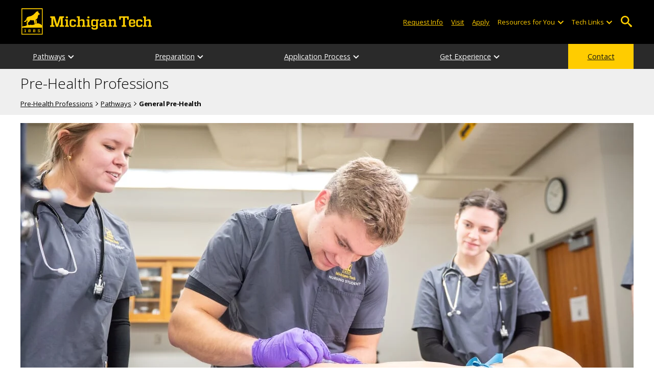

--- FILE ---
content_type: text/html; charset=UTF-8
request_url: https://www.mtu.edu/pre-health/pathways/general-pre-health/index.html
body_size: 14504
content:
<!DOCTYPE HTML><html lang="en">
   <head>
      <meta charset="UTF-8">
      <meta name="viewport" content="width=device-width, initial-scale=1">
      <title>General Pre-Health Professions Program | Pre-Health Professions</title>
      <meta name="Description" content="Undecided about the healthcare field you wish to pursue? Learn how Michigan Tech's General Pre-Health Professions program helps you explore your options.">
      <meta name="Keywords" content="General Pre-Health Professions program, Pre-Health Undecided">
      


<!-- <link type="text/css" rel="stylesheet" href="//www.mtu.edu/mtu_resources/styles/n/normalize.css" /> -->
<!-- <link type="text/css" rel="stylesheet" href="//www.mtu.edu/mtu_resources/styles/n/base.css" /> -->
<link type="text/css" rel="stylesheet" href="//www.mtu.edu/mtu_resources/styles/n/base.css" />

<!-- this is the headcode include -->
<!--<link rel="stylesheet" href="/_resources/css/oustyles.css" />-->

<link href="//www.mtu.edu/mtu_resources/styles/n/print.css" type="text/css" rel="stylesheet" media="print" />
<script>/**
 * +------------------------------------------------------------------------+
 * | Global Settings                                                        |
 * +------------------------------------------------------------------------+
 */
(function() {
	// TODO: Fix if the user has switched their system preferences. 
	// Only set cookie in settings page.	
	function setFontSize(value) {
		if (value) {
			document.documentElement.classList.remove(window.mtuFontSize);
			document.documentElement.classList.add(value);
			window.mtuFontSize = value;
		}
	}

	function setReducedMotion(value) {
		if (value) {
			document.documentElement.classList.add("reduce-animations");
		} else {
			document.documentElement.classList.remove("reduce-animations");
		}
	}

	function setTheme(value) {
		if (value) {
			document.documentElement.classList.remove(window.mtuTheme);
			document.documentElement.classList.add(value);
			window.mtuTheme = value;
		}
	}
	
	const animQuery = window.matchMedia("(prefers-reduced-motion: reduce)");
	const darkQuery = window.matchMedia("(prefers-color-scheme: dark)");

	let mtuAnimations;
	let mtuFontSize;
	let mtuTheme;

	try {
		mtuAnimations = localStorage.getItem("mtuAnimations");
		mtuFontSize = localStorage.getItem("mtuFontSize");
		mtuTheme = localStorage.getItem("mtuTheme");
	} catch (error) {
		console.error(error);
		return;
	}

	setFontSize(mtuFontSize);
	setReducedMotion(mtuAnimations === "reduced" || animQuery.matches);

	if (mtuTheme === "system") {
		mtuTheme = darkQuery.matches ? "dark" : "light";
	}

	if (mtuTheme === "dark") {
		const link = document.createElement("link");
		link.href = "/mtu_resources/assets/css/app-dark.css";
		link.rel = "stylesheet";
		link.type = "text/css";

		document.head.append(link);
	}

	setTheme(mtuTheme);
})();

/**
 * +------------------------------------------------------------------------+
 * | Global Header and Navigation                                           |
 * +------------------------------------------------------------------------+
 */
(function() {
	function adjustNav() {
		let navBar = document.querySelector('.nav-bar');
		if (navBar) {
			let navCount = navBar.querySelectorAll('.menu_item').length;
			let height = navBar.clientHeight;	

			if (height > 50) {
			  navBar.style.setProperty('--navCount', navCount);
			  navBar.classList.add('nav-tall');
			} else {
			  navBar.style.removeProperty('--navCount');
			  navBar.classList.remove('nav-tall');
			}	
		}
	}
	
	// Adjust header height right away.
	adjustNav();
	
	// Re-adjust header height as content loads.
	window.addEventListener("DOMContentLoaded", adjustNav);
	window.addEventListener("load", adjustNav);
	
	// Setting up some space for items after the nav to be seen.
	function onResize() {
		let header = document.querySelector(".nav, .mtu-nav");
		let headerHeight;
		
		if (header) {
			headerHeight = header.clientHeight + "px";
			document.documentElement.style.setProperty("--mtu-header-height", headerHeight);
		}
	}
	
	// Create --mtu-header-height now.
	onResize();
	
	// Update --mtu-header-height on load.
	window.addEventListener("DOMContentLoaded", onResize);
	window.addEventListener("load", onResize);
	
	// Update --mtu-header-height on resize.
	let frameId;
	window.addEventListener("resize", function() {
		// Debounce the resize event.
		if (frameId) {
			window.cancelAnimationFrame(frameId);
		}
		
		frameId = window.requestAnimationFrame(onResize);
	});
})();

/**
 * Defers execution of the given function until after jQuery is loaded.
 */
function defer(fn) {
	if (window.jsSet) {
		fn();
		return;
	}
	
	setTimeout(function() {
		defer(fn);
	}, 100);
}
</script><meta property="mtu:ou_content_type" content="generic">
      <meta property="mtu:ou_content_id" content="46ec9255-9b9a-4fba-855d-6efca7f62250">
      <meta property="og:title" content="General Pre-Health Professions Program | Pre-Health Professions">
      <meta property="og:description" content="Undecided about the healthcare field you wish to pursue? Learn how Michigan Tech's General Pre-Health Professions program helps you explore your options.">
      <meta property="og:type" content="website">
      <meta property="og:url" content="https://www.mtu.edu/pre-health/pathways/general-pre-health/">
      <meta property="og:site_name" content="Michigan Technological University">
      <meta property="fb:pages" content="5652694310">
      <meta property="og:image" content="https://www.mtu.edu/pre-health/pathways/general-pre-health/images/nursing-202502170005-banner2400.jpg">
      <meta property="og:image:alt" content="Two students practice vaccinations under the guidance of an instructor">
      <meta property="og:image:height" content="1081">
      <meta property="og:image:width" content="2400">
      <meta name="twitter:card" content="summary_large_image">
      <meta name="twitter:site" content="@michigantech">
      <meta name="twitter:creator" content="@michigantech">
      <meta name="twitter:title" content="General Pre-Health Professions Program | Pre-Health Professions">
      <meta name="twitter:url" content="https://www.mtu.edu/pre-health/pathways/general-pre-health/">
      <meta name="twitter:description" content="Undecided about the healthcare field you wish to pursue? Learn how Michigan Tech's General Pre-Health Professions program helps you explore your options.">
      <meta name="twitter:image" content="https://www.mtu.edu/pre-health/pathways/general-pre-health/images/nursing-202502170005-banner2400.jpg">
      <meta name="twitter:image:alt" content="Two students practice vaccinations under the guidance of an instructor">
      <meta itemprop="thumbnailUrl" name="thumbnail" content="https://www.mtu.edu/pre-health/pathways/general-pre-health/images/nursing-202502170005-banner2400.jpg">
      <link rel="preload" as="image" imagesrcset="https://www.mtu.edu/pre-health/pathways/general-pre-health/images/nursing-202502170005-banner450.jpg 450w, https://www.mtu.edu/pre-health/pathways/general-pre-health/images/nursing-202502170005-banner800.jpg 800w, https://www.mtu.edu/pre-health/pathways/general-pre-health/images/nursing-202502170005-banner1200.jpg 1200w, https://www.mtu.edu/pre-health/pathways/general-pre-health/images/nursing-202502170005-banner1600.jpg 1600w, https://www.mtu.edu/pre-health/pathways/general-pre-health/images/nursing-202502170005-banner2400.jpg 2400w, " imagesizes="(max-width: 1199px) 100vw, 1200px">
      <link rel="canonical" href="https://www.mtu.edu/pre-health/pathways/general-pre-health/"><script>var majorCode = 'c003cf0b-1477-41bd-a271-bed55289a1d5';</script><script>var majorCode = 'c003cf0b-1477-41bd-a271-bed55289a1d5';</script><script type="text/javascript" src="/_resources/js/ug-hidden-inline-rfi.js"></script><script>
window.dataLayer = window.dataLayer || [];
if(window.devicePixelRatio > 1.5) {
	dataLayer.push({'retina':'true'});
} else {
	dataLayer.push({'retina':'false'});
}
let theme = localStorage.getItem('mtuTheme') || 'light';
let animations = localStorage.getItem('mtuAnimations') || 'no-preference';
let fontSize = localStorage.getItem('mtuFontSize') || 'font-normal';

dataLayer.push({'themes':theme,'animations':animations,'font_size':fontSize});
dataLayer.push({'internalExternal' : 'external'});
</script>

<!-- Google Tag Manager -->
<script>(function(w,d,s,l,i){w[l]=w[l]||[];w[l].push({'gtm.start':
new Date().getTime(),event:'gtm.js'});var f=d.getElementsByTagName(s)[0],
j=d.createElement(s),dl=l!='dataLayer'?'&l='+l:'';j.async=true;j.src=
'https://gtm-tagging-1.mtu.edu/gtm.js?id='+i+dl;f.parentNode.insertBefore(j,f);
})(window,document,'script','dataLayer','GTM-K6W7S4L9');</script>
<!-- End Google Tag Manager -->


<link rel="preconnect" href="https://fonts.googleapis.com">
<link rel="preconnect" href="https://fonts.gstatic.com" crossorigin />
<link href="https://fonts.googleapis.com/css2?family=Open+Sans:ital,wght@0,300;0,400;0,600;0,700;1,400;1,600;1,700&display=swap" rel="preload" as="style">
<link href="https://fonts.googleapis.com/css2?family=Open+Sans:ital,wght@0,300;0,400;0,600;0,700;1,400;1,600;1,700&display=swap" rel="stylesheet" /></head>
   <body>
      <div aria-atomic="true" aria-live="polite" class="sr-only" id="sr-announcements" role="status"></div>
      <div class="stick"><svg xmlns="http://www.w3.org/2000/svg" viewBox="0 0 0 0" width="0" height="0" focusable="false" role="none" style="visibility: hidden; position: absolute; left: -9999px; overflow: hidden;" ><defs><filter id="wp-duotone-dark-grayscale"><feColorMatrix color-interpolation-filters="sRGB" type="matrix" values=" .299 .587 .114 0 0 .299 .587 .114 0 0 .299 .587 .114 0 0 .299 .587 .114 0 0 " /><feComponentTransfer color-interpolation-filters="sRGB" ><feFuncR type="table" tableValues="0 0.49803921568627" /><feFuncG type="table" tableValues="0 0.49803921568627" /><feFuncB type="table" tableValues="0 0.49803921568627" /><feFuncA type="table" tableValues="1 1" /></feComponentTransfer><feComposite in2="SourceGraphic" operator="in" /></filter></defs></svg><svg xmlns="http://www.w3.org/2000/svg" viewBox="0 0 0 0" width="0" height="0" focusable="false" role="none" style="visibility: hidden; position: absolute; left: -9999px; overflow: hidden;" ><defs><filter id="wp-duotone-grayscale"><feColorMatrix color-interpolation-filters="sRGB" type="matrix" values=" .299 .587 .114 0 0 .299 .587 .114 0 0 .299 .587 .114 0 0 .299 .587 .114 0 0 " /><feComponentTransfer color-interpolation-filters="sRGB" ><feFuncR type="table" tableValues="0 1" /><feFuncG type="table" tableValues="0 1" /><feFuncB type="table" tableValues="0 1" /><feFuncA type="table" tableValues="1 1" /></feComponentTransfer><feComposite in2="SourceGraphic" operator="in" /></filter></defs></svg><svg xmlns="http://www.w3.org/2000/svg" viewBox="0 0 0 0" width="0" height="0" focusable="false" role="none" style="visibility: hidden; position: absolute; left: -9999px; overflow: hidden;" ><defs><filter id="wp-duotone-purple-yellow"><feColorMatrix color-interpolation-filters="sRGB" type="matrix" values=" .299 .587 .114 0 0 .299 .587 .114 0 0 .299 .587 .114 0 0 .299 .587 .114 0 0 " /><feComponentTransfer color-interpolation-filters="sRGB" ><feFuncR type="table" tableValues="0.54901960784314 0.98823529411765" /><feFuncG type="table" tableValues="0 1" /><feFuncB type="table" tableValues="0.71764705882353 0.25490196078431" /><feFuncA type="table" tableValues="1 1" /></feComponentTransfer><feComposite in2="SourceGraphic" operator="in" /></filter></defs></svg><svg xmlns="http://www.w3.org/2000/svg" viewBox="0 0 0 0" width="0" height="0" focusable="false" role="none" style="visibility: hidden; position: absolute; left: -9999px; overflow: hidden;" ><defs><filter id="wp-duotone-blue-red"><feColorMatrix color-interpolation-filters="sRGB" type="matrix" values=" .299 .587 .114 0 0 .299 .587 .114 0 0 .299 .587 .114 0 0 .299 .587 .114 0 0 " /><feComponentTransfer color-interpolation-filters="sRGB" ><feFuncR type="table" tableValues="0 1" /><feFuncG type="table" tableValues="0 0.27843137254902" /><feFuncB type="table" tableValues="0.5921568627451 0.27843137254902" /><feFuncA type="table" tableValues="1 1" /></feComponentTransfer><feComposite in2="SourceGraphic" operator="in" /></filter></defs></svg><svg xmlns="http://www.w3.org/2000/svg" viewBox="0 0 0 0" width="0" height="0" focusable="false" role="none" style="visibility: hidden; position: absolute; left: -9999px; overflow: hidden;" ><defs><filter id="wp-duotone-midnight"><feColorMatrix color-interpolation-filters="sRGB" type="matrix" values=" .299 .587 .114 0 0 .299 .587 .114 0 0 .299 .587 .114 0 0 .299 .587 .114 0 0 " /><feComponentTransfer color-interpolation-filters="sRGB" ><feFuncR type="table" tableValues="0 0" /><feFuncG type="table" tableValues="0 0.64705882352941" /><feFuncB type="table" tableValues="0 1" /><feFuncA type="table" tableValues="1 1" /></feComponentTransfer><feComposite in2="SourceGraphic" operator="in" /></filter></defs></svg><svg xmlns="http://www.w3.org/2000/svg" viewBox="0 0 0 0" width="0" height="0" focusable="false" role="none" style="visibility: hidden; position: absolute; left: -9999px; overflow: hidden;" ><defs><filter id="wp-duotone-magenta-yellow"><feColorMatrix color-interpolation-filters="sRGB" type="matrix" values=" .299 .587 .114 0 0 .299 .587 .114 0 0 .299 .587 .114 0 0 .299 .587 .114 0 0 " /><feComponentTransfer color-interpolation-filters="sRGB" ><feFuncR type="table" tableValues="0.78039215686275 1" /><feFuncG type="table" tableValues="0 0.94901960784314" /><feFuncB type="table" tableValues="0.35294117647059 0.47058823529412" /><feFuncA type="table" tableValues="1 1" /></feComponentTransfer><feComposite in2="SourceGraphic" operator="in" /></filter></defs></svg><svg xmlns="http://www.w3.org/2000/svg" viewBox="0 0 0 0" width="0" height="0" focusable="false" role="none" style="visibility: hidden; position: absolute; left: -9999px; overflow: hidden;" ><defs><filter id="wp-duotone-purple-green"><feColorMatrix color-interpolation-filters="sRGB" type="matrix" values=" .299 .587 .114 0 0 .299 .587 .114 0 0 .299 .587 .114 0 0 .299 .587 .114 0 0 " /><feComponentTransfer color-interpolation-filters="sRGB" ><feFuncR type="table" tableValues="0.65098039215686 0.40392156862745" /><feFuncG type="table" tableValues="0 1" /><feFuncB type="table" tableValues="0.44705882352941 0.4" /><feFuncA type="table" tableValues="1 1" /></feComponentTransfer><feComposite in2="SourceGraphic" operator="in" /></filter></defs></svg><svg xmlns="http://www.w3.org/2000/svg" viewBox="0 0 0 0" width="0" height="0" focusable="false" role="none" style="visibility: hidden; position: absolute; left: -9999px; overflow: hidden;" ><defs><filter id="wp-duotone-blue-orange"><feColorMatrix color-interpolation-filters="sRGB" type="matrix" values=" .299 .587 .114 0 0 .299 .587 .114 0 0 .299 .587 .114 0 0 .299 .587 .114 0 0 " /><feComponentTransfer color-interpolation-filters="sRGB" ><feFuncR type="table" tableValues="0.098039215686275 1" /><feFuncG type="table" tableValues="0 0.66274509803922" /><feFuncB type="table" tableValues="0.84705882352941 0.41960784313725" /><feFuncA type="table" tableValues="1 1" /></feComponentTransfer><feComposite in2="SourceGraphic" operator="in" /></filter></defs></svg>

<section aria-label="skip links">
    <div class="skip-links" id="skip">
        <a href="#main">Skip to page content</a>
        <a href="#mtu-footer">Skip to footer navigation</a>
    </div>
</section>

<header class="mtu-nav">
    <div class="pre-nav-wrapper background-black">
        <div class="pre-nav">
            <button class="mobile-menu-button hide-for-desktop"
                    data-inactive>
                <span class="mobile-button-text">Menu</span>
            </button>

            <div class="pre-nav-logo">
                <a class="pre-nav-logo-link" href="https://www.mtu.edu">
                    <img alt="Michigan Tech Logo"
                         class="pre-nav-logo-image"
                         src="https://www.mtu.edu/mtu_resources/images/logos/michigan-tech-logo-full-yellow.svg"
                         width="255"
                         height="45" />
                </a>
            </div>

            <div class="audience-search display-audience show-for-desktop">
                <div class="audience-wrapper show-for-desktop">
                    <ul aria-label="Audiences"
                        class="audience-nav">
                        <li class="menu_item">
                                <a class="menu_link"
									aria-label="Request Information from Michigan Tech"
                                   href="/request/index.html">
                                    Request Info
                                </a>
                            </li><li class="menu_item">
                                <a class="menu_link"
									aria-label="Visit Michigan Tech"
                                   href="/visit/index.html">
                                    Visit
                                </a>
                            </li><li class="menu_item">
                                <a class="menu_link"
									aria-label="Apply to Michigan Tech"
                                   href="/apply/index.html">
                                    Apply
                                </a>
                            </li> 
                        
                        <li class="menu_item resources-links tech-links">
                                        <div class="menu_link">
                                            Resources for You
                                        </div>
                                        
                                        <button aria-label="Open sub-menu"
                                                class="submenu-button arrow"></button>
                                        
                                        <ul class="tech-links-menu menu_submenu">
                                        
                                            <li class="submenu_item">
                                                    <a
                                                       href="/future/index.html">
                                                        Prospective Students
                                                    </a>
                                                </li><li class="submenu_item">
                                                    <a
                                                       href="/admissions/enroll/index.html">
                                                        Admitted Students
                                                    </a>
                                                </li><li class="submenu_item">
                                                    <a
                                                       href="/current/index.html">
                                                        Current Students
                                                    </a>
                                                </li><li class="submenu_item">
                                                    <a
                                                       href="/faculty-staff/index.html">
                                                        Faculty and Staff
                                                    </a>
                                                </li><li class="submenu_item">
                                                    <a
                                                       href="/alumni/index.html">
                                                        Alumni and Friends
                                                    </a>
                                                </li><li class="submenu_item">
                                                    <a
                                                       href="/admissions/connect/parents/index.html">
                                                        Parents and Family
                                                    </a>
                                                </li><li class="submenu_item">
                                                    <a
                                                       href="/industry/index.html">
                                                        Industry/Partners
                                                    </a>
                                                </li> 
                                            
                                        </ul>
                                    </li>
                        
                        <li class="menu_item tech-links">
                            <div class="menu_link">
                                Tech Links
                            </div>

                            <button aria-label="Open sub-menu"
                                    class="submenu-button arrow"></button>

                            <ul class="tech-links-menu menu_submenu">
    <li class="submenu_item">
        <a class="link-az" href="/a2z/index.html">
            A to Z
        </a>
    </li>

    <li class="submenu_item">
        <a class="link-directory" href="/directory/">
            Campus Directory
        </a>
    </li>

    <li class="submenu_item">
        <a class="link-canvas" href="https://mtu.instructure.com/">
            Canvas
        </a>
    </li>

    <li class="submenu_item">
        <a class="link-concur" href="https://sso.mtu.edu/cas/idp/profile/SAML2/Unsolicited/SSO?providerId=https%3A%2F%2Fwww.concursolutions.com">
            Concur
        </a>
    </li>

    <li class="submenu_item">
        <a class="link-email" href="https://mail.google.com/a/mtu.edu/">
            Email
        </a>
    </li>
    
    <li class="submenu_item">
        <a class="link-mymt" href="https://www.mtu.edu/experience/">
            Experience
        </a>
    </li>

    <li class="submenu_item">
        <a class="link-sds" href="https://www.mtu.edu/sds/">
            Safety Data Sheets
        </a>
    </li>
    
    <li class="submenu_item">
        <a class="link-settings" href="/site-settings/index.html">
            Website Settings
        </a>
    </li>
</ul>
                        </li>
                    </ul>
                </div>

                <!-- Google Tag Manager (noscript) -->
<noscript aria-hidden="true"><iframe src="https://gtm-tagging-1.mtu.edu/ns.html?id=GTM-K6W7S4L9"
height="0" width="0" style="display:none;visibility:hidden"></iframe></noscript>
<!-- End Google Tag Manager (noscript) -->
	<div class="desktop-search-bar search-bar show-for-desktop">
		<form action="https://www.mtu.edu/search/" class="search-fields invisible">
				<label for="desktop-search">
					Search
				</label>
	
			<input class="search-text"
				id="desktop-search"
				name="q"
				type="search" />
	
			<button class="search-clear">
				Clear Search Input
			</button>
	
			<label for="search-options" hidden>
				Search Category
			</label>
	
			<select class="search-options" id="search-options">
				<option value="mtu">
					Michigan Tech
				</option>
				 
				<option data-action="https://www.mtu.edu/pre-health/" data-name="s" value="site">
					This Site
				</option>
								<option data-action="https://www.mtu.edu/majors/" value="programs">
					Programs
				</option>
			</select>
	
			<button class="search-button" type="submit">
				Go
			</button>
		</form>
	
		<button aria-expanded="false" class="search-toggle-button">
			Open Search
		</button>
	</div>
	            </div>
        </div>
    </div>

   <nav class="nav-bar show-for-desktop">
      <ul class="menu" aria-label="Main Navigation">
      <li class="menu_item menu_has-submenu"><a href="/pre-health/pathways/" class="menu_link">Pathways</a><button class="submenu-button arrow" aria-expanded="false" aria-label="Pathways sub-menu"></button>
<ul class="menu_submenu"><li class="submenu_item"><a class="submenu_link" href="/pre-health/pathways/minor/"><span>Pre-Health Minor</span></a>
</li><li class="submenu_item  active-in"><a class="submenu_link" href="/pre-health/pathways/general-pre-health/"><span>General Pre-Health</span></a>
</li><li class="submenu_item"><a class="submenu_link" href="/pre-health/pathways/professional-partnerships/"><span>Professional Partnerships</span></a>
</li></ul>
</li><li class="menu_item menu_has-submenu"><a href="/pre-health/preparation/" class="menu_link">Preparation</a><button class="submenu-button arrow" aria-expanded="false" aria-label="Preparation sub-menu"></button>
<ul class="menu_submenu"><li class="submenu_item"><a class="submenu_link" href="/pre-health/preparation/pre-cardiovascular-perfusion/"><span>Pre-Cardiovascular Perfusion</span></a>
</li><li class="submenu_item"><a class="submenu_link" href="/pre-health/preparation/pre-chiropractic/"><span>Pre-Chiropractic</span></a>
</li><li class="submenu_item"><a class="submenu_link" href="/pre-health/preparation/pre-dental/"><span>Pre-Dental</span></a>
</li><li class="submenu_item"><a class="submenu_link" href="/pre-health/preparation/pre-medical/"><span>Pre-Medical</span></a>
</li><li class="submenu_item"><a class="submenu_link" href="/pre-health/preparation/pre-occupational-therapy/"><span>Pre-Occupational Therapy</span></a>
</li><li class="submenu_item"><a class="submenu_link" href="/pre-health/preparation/pre-optometry/"><span>Pre-Optometry</span></a>
</li><li class="submenu_item"><a class="submenu_link" href="/pre-health/preparation/pre-pharmacy/"><span>Pre-Pharmacy</span></a>
</li><li class="submenu_item"><a class="submenu_link" href="/pre-health/preparation/pre-physical-therapy/"><span>Pre-Physical Therapy</span></a>
</li><li class="submenu_item"><a class="submenu_link" href="/pre-health/preparation/pre-physician-assistant/"><span>Pre-Physician Assistant</span></a>
</li><li class="submenu_item"><a class="submenu_link" href="/pre-health/preparation/pre-podiatry/"><span>Pre-Podiatry</span></a>
</li><li class="submenu_item"><a class="submenu_link" href="/pre-health/preparation/pre-prosthetics-orthotics/"><span>Pre-Prosthetics and Orthotics</span></a>
</li><li class="submenu_item"><a class="submenu_link" href="/pre-health/preparation/pre-veterinary/"><span>Pre-Veterinary Medicine</span></a>
</li><li class="submenu_item"><a class="submenu_link" href="/pre-health/preparation/pre-medical/tips/"><span>10 Tips on Getting Into Med School</span></a>
</li></ul>
</li><li class="menu_item menu_has-submenu"><a href="/pre-health/process/" class="menu_link" aria-label="Application Process Information">Application Process</a><button class="submenu-button arrow" aria-expanded="false" aria-label="Application Process sub-menu"></button>
<ul class="menu_submenu"><li class="submenu_item"><a class="submenu_link" href="/pre-health/process/test-prep/"><span>Kaplan Test Preparation</span></a>
</li></ul>
</li><li class="menu_item menu_has-submenu"><a href="/pre-health/experience/" class="menu_link">Get Experience</a><button class="submenu-button arrow" aria-expanded="false" aria-label="Get Experience sub-menu"></button>
<ul class="menu_submenu"><li class="submenu_item"><a class="submenu_link" href="/pre-health/experience/ems/"><span>EMS</span></a>
</li><li class="submenu_item"><a class="submenu_link" href="/honors/"><span>Pavlis Honors College</span></a>
</li><li class="submenu_item"><a class="submenu_link" href="/pre-health/experience/shadowing/"><span>Shadowing</span></a>
</li><li class="submenu_item"><a class="submenu_link" href="/pre-health/experience/student-organizations/"><span>Student Organizations</span></a>
</li><li class="submenu_item"><a class="submenu_link" href="/pre-health/experience/volunteering/"><span>Volunteering</span></a>
</li></ul>
</li><li class="menu_item menu_item-yellow"><a href="/pre-health/taylor/" class="menu_link">Contact</a>
</li>      </ul>
   </nav>

    <nav class="offscreen-nav invisible">
      <div class="mobile-search-bar search-bar">
	<form action="https://www.mtu.edu/search/">
		<label for="mobile-search"
			   hidden>
			Search
		</label>

		<input class="search-text"
			   id="mobile-search"
			   name="q"
			   placeholder="Search"
			   type="search" />

		<button class="search-clear">
			Clear Search Input
		</button>

		<label for="mobile-search-options"
			   hidden>
			Search Category
		</label>

		<select class="search-options"
				id="mobile-search-options">
			<option value="mtu">
				Michigan Tech
			</option>

			 
			<option data-action="https://www.mtu.edu/pre-health/" data-name="s" value="site">
				This Site
			</option>
			
			<option data-action="https://www.mtu.edu/majors"
					value="programs">
				Programs
			</option>
		</select>

		<button class="search-button"
				type="submit">
			Search
		</button>
	</form>
</div>
        

        <ul class="menu"
            aria-label="Main Navigation">

           
            <li class="menu_item menu_has-submenu"><a href="/pre-health/pathways/" class="menu_link">Pathways</a><button class="submenu-button arrow" aria-expanded="false" aria-label="Pathways sub-menu"></button>
<ul class="menu_submenu"><li class="submenu_item"><a class="submenu_link" href="/pre-health/pathways/minor/"><span>Pre-Health Minor</span></a>
</li><li class="submenu_item  active-in"><a class="submenu_link" href="/pre-health/pathways/general-pre-health/"><span>General Pre-Health</span></a>
</li><li class="submenu_item"><a class="submenu_link" href="/pre-health/pathways/professional-partnerships/"><span>Professional Partnerships</span></a>
</li></ul>
</li><li class="menu_item menu_has-submenu"><a href="/pre-health/preparation/" class="menu_link">Preparation</a><button class="submenu-button arrow" aria-expanded="false" aria-label="Preparation sub-menu"></button>
<ul class="menu_submenu"><li class="submenu_item"><a class="submenu_link" href="/pre-health/preparation/pre-cardiovascular-perfusion/"><span>Pre-Cardiovascular Perfusion</span></a>
</li><li class="submenu_item"><a class="submenu_link" href="/pre-health/preparation/pre-chiropractic/"><span>Pre-Chiropractic</span></a>
</li><li class="submenu_item"><a class="submenu_link" href="/pre-health/preparation/pre-dental/"><span>Pre-Dental</span></a>
</li><li class="submenu_item"><a class="submenu_link" href="/pre-health/preparation/pre-medical/"><span>Pre-Medical</span></a>
</li><li class="submenu_item"><a class="submenu_link" href="/pre-health/preparation/pre-occupational-therapy/"><span>Pre-Occupational Therapy</span></a>
</li><li class="submenu_item"><a class="submenu_link" href="/pre-health/preparation/pre-optometry/"><span>Pre-Optometry</span></a>
</li><li class="submenu_item"><a class="submenu_link" href="/pre-health/preparation/pre-pharmacy/"><span>Pre-Pharmacy</span></a>
</li><li class="submenu_item"><a class="submenu_link" href="/pre-health/preparation/pre-physical-therapy/"><span>Pre-Physical Therapy</span></a>
</li><li class="submenu_item"><a class="submenu_link" href="/pre-health/preparation/pre-physician-assistant/"><span>Pre-Physician Assistant</span></a>
</li><li class="submenu_item"><a class="submenu_link" href="/pre-health/preparation/pre-podiatry/"><span>Pre-Podiatry</span></a>
</li><li class="submenu_item"><a class="submenu_link" href="/pre-health/preparation/pre-prosthetics-orthotics/"><span>Pre-Prosthetics and Orthotics</span></a>
</li><li class="submenu_item"><a class="submenu_link" href="/pre-health/preparation/pre-veterinary/"><span>Pre-Veterinary Medicine</span></a>
</li><li class="submenu_item"><a class="submenu_link" href="/pre-health/preparation/pre-medical/tips/"><span>10 Tips on Getting Into Med School</span></a>
</li></ul>
</li><li class="menu_item menu_has-submenu"><a href="/pre-health/process/" class="menu_link" aria-label="Application Process Information">Application Process</a><button class="submenu-button arrow" aria-expanded="false" aria-label="Application Process sub-menu"></button>
<ul class="menu_submenu"><li class="submenu_item"><a class="submenu_link" href="/pre-health/process/test-prep/"><span>Kaplan Test Preparation</span></a>
</li></ul>
</li><li class="menu_item menu_has-submenu"><a href="/pre-health/experience/" class="menu_link">Get Experience</a><button class="submenu-button arrow" aria-expanded="false" aria-label="Get Experience sub-menu"></button>
<ul class="menu_submenu"><li class="submenu_item"><a class="submenu_link" href="/pre-health/experience/ems/"><span>EMS</span></a>
</li><li class="submenu_item"><a class="submenu_link" href="/honors/"><span>Pavlis Honors College</span></a>
</li><li class="submenu_item"><a class="submenu_link" href="/pre-health/experience/shadowing/"><span>Shadowing</span></a>
</li><li class="submenu_item"><a class="submenu_link" href="/pre-health/experience/student-organizations/"><span>Student Organizations</span></a>
</li><li class="submenu_item"><a class="submenu_link" href="/pre-health/experience/volunteering/"><span>Volunteering</span></a>
</li></ul>
</li><li class="menu_item menu_item-yellow"><a href="/pre-health/taylor/" class="menu_link">Contact</a>
</li>    
            <li class="menu_item menu_has-submenu menu_item-black">
                <div class="menu_link">
				Connect with Us                </div>

                <button aria-label="Open sub-menu"
                        class="submenu-button arrow"></button>

                <ul class="tech-links-menu menu_submenu">
                    <li class="submenu_item">
                            <a class="submenu_link"
							   aria-label="Request Information from Michigan Tech"
                               href="/request/index.html">
                                Request Info
                            </a>
                        </li><li class="submenu_item">
                            <a class="submenu_link"
							   aria-label="Visit Michigan Tech"
                               href="/visit/index.html">
                                Visit
                            </a>
                        </li><li class="submenu_item">
                            <a class="submenu_link"
							   aria-label="Apply to Michigan Tech"
                               href="/apply/index.html">
                                Apply
                            </a>
                        </li> 
                </ul>
            </li>
            
            <li class="menu_item menu_has-submenu menu_item-black">
                                        <div class="menu_link">
                                            Resources for You
                                        </div>
                                        
                                        <button aria-label="Open sub-menu"
                                                class="submenu-button arrow"></button>
                                        
                                        <ul class="tech-links-menu menu_submenu">
                                        
                                            <li class="submenu_item">
                                                    <a class="submenu_link"
                                                       href="/future/index.html">
                                                        Prospective Students
                                                    </a>
                                                </li><li class="submenu_item">
                                                    <a class="submenu_link"
                                                       href="/admissions/enroll/index.html">
                                                        Admitted Students
                                                    </a>
                                                </li><li class="submenu_item">
                                                    <a class="submenu_link"
                                                       href="/current/index.html">
                                                        Current Students
                                                    </a>
                                                </li><li class="submenu_item">
                                                    <a class="submenu_link"
                                                       href="/faculty-staff/index.html">
                                                        Faculty and Staff
                                                    </a>
                                                </li><li class="submenu_item">
                                                    <a class="submenu_link"
                                                       href="/alumni/index.html">
                                                        Alumni and Friends
                                                    </a>
                                                </li><li class="submenu_item">
                                                    <a class="submenu_link"
                                                       href="/admissions/connect/parents/index.html">
                                                        Parents and Family
                                                    </a>
                                                </li><li class="submenu_item">
                                                    <a class="submenu_link"
                                                       href="/industry/index.html">
                                                        Industry/Partners
                                                    </a>
                                                </li> 
                                            
                                        </ul>
                                    </li>

            <li class="menu_item menu_has-submenu menu_item-black">
                <div class="menu_link">
                    Tech Links
                </div>

                <button aria-label="Open sub-menu"
                        class="submenu-button arrow"></button>

                <ul class="tech-links-menu menu_submenu">
    <li class="submenu_item">
        <a class="link-az" href="/a2z/index.html">
            A to Z
        </a>
    </li>
    
    <li class="submenu_item">
        <a class="link-directory" href="/directory/">
            Campus Directory
        </a>
    </li>

    <li class="submenu_item">
        <a class="link-canvas" href="https://mtu.instructure.com/">
            Canvas
        </a>
    </li>
    
    <li class="submenu_item">
        <a class="link-concur" href="https://sso.mtu.edu/cas/idp/profile/SAML2/Unsolicited/SSO?providerId=https%3A%2F%2Fwww.concursolutions.com">
            Concur
        </a>
    </li>

    <li class="submenu_item">
        <a class="link-email" href="https://mail.google.com/a/mtu.edu/">
            Email
        </a>
    </li>
    
    <li class="submenu_item">
        <a class="link-mymt" href="https://www.mtu.edu/experience/">
            Experience
        </a>
    </li>

    <li class="submenu_item">
        <a class="link-sds" href="https://www.mtu.edu/sds/">
            Safety Data Sheets
        </a>
    </li>
    
    <li class="submenu_item">
        <a class="link-settings" href="/site-settings/index.html">
            Website Settings
        </a>
    </li>
</ul>
            </li>
        </ul>
    </nav>
</header>         <section class="background-light-gray" aria-label="Site Title">
            <div class="site-title-wrapper">
               <div class="site-title">
                  <div class="title"><span><a href="/pre-health/">Pre-Health Professions</a></span></div>
                  <div id="breadcrumbs" role="navigation" aria-label="breadcrumbs" class="breadcrumbs">
                     <ul>
                        <li><a href="/pre-health/">Pre-Health Professions</a></li>
                        <li><a href="/pre-health/pathways/">Pathways</a></li>
                        <li class="active" aria-current="page">General Pre-Health</li>
                     </ul>
                  </div>
               </div>
               </div>
         </section>
         <div id="main" role="main" class="main">
            <section id="body_section" class="body-section" aria-label="main content">
               <div class="full-width">
                  <div class="clearer"></div>
                  <div id="banner_image">
                     <div class="multi-media_wrapper multi-media_wrapper-image-only multi-media_wrapper-feature"><img src="/pre-health/pathways/general-pre-health/images/nursing-202502170005-banner2400.jpg" alt="Two students practice vaccinations under the guidance of an instructor" height="1081" width="2400" srcset="https://www.mtu.edu/pre-health/pathways/general-pre-health/images/nursing-202502170005-banner450.jpg 450w, https://www.mtu.edu/pre-health/pathways/general-pre-health/images/nursing-202502170005-banner800.jpg 800w, https://www.mtu.edu/pre-health/pathways/general-pre-health/images/nursing-202502170005-banner1200.jpg 1200w, https://www.mtu.edu/pre-health/pathways/general-pre-health/images/nursing-202502170005-banner1600.jpg 1600w, https://www.mtu.edu/pre-health/pathways/general-pre-health/images/nursing-202502170005-banner2400.jpg 2400w, " sizes="(max-width: 1199px) 100vw, 1200px" class="multi-media_img"></div>
                  </div>
                  <h1 class="pagetitle">General Pre-Health Professions Program</h1>
                  <div id="content" class="content rsidebar">
                     <article id="content_body" aria-label="content" class="main-content">
                        <h2>Ready to Enter the Professional Healthcare Field But Unsure of What Major to Pursue?</h2>
                        
                        <p>The General Pre-Health Professions program is for you. Get the advantage of time to
                           explore the many options available at Michigan Tech without delaying graduation or
                           losing money pursuing a major that isn't right for you. Get the 1:1 guidance you need
                           with your pre-health advisor. Be better prepared to make a more informed choice on
                           your major.</p>
                        
                        <style>
.ad-rfi .grid-x.section-padding.section-border {
    min-height: 400px;
    padding: 0;
}
.ad-rfi .action.form_action {
    margin-top: 2.5rem;
}
</style>
                        
                        <div id="ad-rfi" class="hidden ad-rfi margin-top-2x margin-bottom-3x">
                           
                           <div class="grid-x section-padding   section-border">
                              <div class="column">
                                 <div class="column-inner">
                                    
                                    <h2 id="request-information">Request Information</h2>
                                    
                                    <div id="slate-rfi-form" class="slate">
                                       
                                       <p class="margin-top-3x">Form loading . . .</p>
                                       </div>
                                    </div>
                              </div>
                           </div>
                           
                           </div>
                        
                        <p>Two classes (BL 1590 and SA 1000) help you explore majors at Michigan Tech, understand
                           yourself better, and prepare for health professional programs. Personalized advising
                           helps you find the academic major that best suits your interests, talents and values.&nbsp;</p>
                        
                        <p>Enroll in the General Pre-Health Professions program and invest in your future.</p>
                        
                        <div class="hide-for-desktop">
                           
                           <ul class="list-spread three">
                              <li><a class="button" href="/admissions/connect/request/index.html">Request Info</a></li>
                              <li><a class="button" href="/admissions/visit/plan/index.html">Schedule a Visit</a></li>
                              <li><a class="button" href="/admissions/apply/index.html">Apply Now</a></li>
                           </ul>
                           
                           </div>
                        
                        <h2>Recommended First Year Schedules</h2>
                        
                        <p>The schedule listed below is a recommendation, not a requirement. The schedule can
                           also be individually tailored for students based on their goals and whether they came
                           in with any transfer credits. For example, if a student was considering an engineering
                           major, we would incorporate classes to help them meet this goal. Ultimately, this
                           recommended schedule will help students be on track to meet the common requirements
                           for graduate health programs as well as be on track for the minor in Pre-Health Professions.
                           Students will then declare an academic major and transition to this degree by their
                           second year at the latest. If a student is able to decide on a major earlier on, they
                           could transition to this academic program before the second semester.&nbsp;</p>
                        
                        <h3>Non-Engineering Fall Semester (16 credits)</h3>
                        
                        <div class="sliders"><!-- FROM CACHE resets at Thu, 22 Jan 2026 13:59:14 - /export/cms_publish/htdocs/_resources/cache/class-descriptions/7a0b6372acc567093c65f054b7a993e1.txt --><div class="slider" tabindex="0" role="button" aria-expanded="false" id="BL1590"><div class="bar accordion-title"><div class="h2">BL 1590 - First Year Experience in Health Professions</div></div><div class="slider-content accoridon"><div class="item">
<p class="small">
Introduction to various careers in the health professions. Discusses required course work, entrance exams, and other  requirements for entry to the various fields. Guest  lecturers include representatives of many health areas.
</p>
<ul class="none">
<li><strong>Credits:</strong> 
1.0
<li><strong>Lec-Rec-Lab:</strong>  (1-0-0)
</li>
</li>
<li><strong>Semesters Offered:</strong> 
Fall, Spring</li>
<li><strong>Restrictions: </strong>
Must be enrolled in one of the following Class(es): Freshman, Sophomore
</li>
</ul>
</div></div></div><!-- FROM CACHE resets at Thu, 22 Jan 2026 13:22:00 - /export/cms_publish/htdocs/_resources/cache/class-descriptions/556d0149f2a88ee5f9c95db146bf8e94.txt --><div class="slider" tabindex="0" role="button" aria-expanded="false" id="BL1100"><div class="bar accordion-title"><div class="h2">BL 1100 - General Biology I: Introduction to Organismal Biology, Ecology, and Evolution</div></div><div class="slider-content accoridon"><div class="item">
<p class="small">
A discussion of the principles of ecology and organismal biology, using the theme of physiological ecology and adaptations. This course will emphasize biodiversity, scientific method, experimental design, and written and oral presentation of results.
</p>
<ul class="none">
<li><strong>Credits:</strong> 
3.0
<li><strong>Lec-Rec-Lab:</strong>  (3-0-0)
</li>
</li>
<li><strong>Semesters Offered:</strong> 
Fall, Summer</li>
</ul>
</div></div></div><!-- FROM CACHE resets at Thu, 22 Jan 2026 15:01:15 - /export/cms_publish/htdocs/_resources/cache/class-descriptions/4880291ea86d23c55a245283ba9432a5.txt --><div class="slider" tabindex="0" role="button" aria-expanded="false" id="BL1110"><div class="bar accordion-title"><div class="h2">BL 1110 - General Biology I Laboratory: Introduction to Organismal Biology, Ecology, and Evolution</div></div><div class="slider-content accoridon"><div class="item">
<p class="small">
Covers principles of ecology and organismal biology, using the theme of physiological ecology and adaptations. This course will emphasize biodiversity, scientific method, experimental design, and written and oral presentation of results.
</p>
<ul class="none">
<li><strong>Credits:</strong> 
1.0
<li><strong>Lec-Rec-Lab:</strong>  (0-0-3)
</li>
</li>
<li><strong>Semesters Offered:</strong> 
Fall, Summer</li>
<li><strong>Co-Requisite(s):</strong> BL 1100
</li>
</ul>
</div></div></div><!-- FROM CACHE resets at Thu, 22 Jan 2026 13:22:00 - /export/cms_publish/htdocs/_resources/cache/class-descriptions/423fd62e19c0512d7bd3aba3cd9362d2.txt --><div class="slider" tabindex="0" role="button" aria-expanded="false" id="CH1150"><div class="bar accordion-title"><div class="h2">CH 1150 - University Chemistry I</div></div><div class="slider-content accoridon"><div class="item">
<p class="small">
Introduces the foundations of chemistry, including electronic structure of atoms and molecules, intermolecular forces, states of matter, chemical reactions, organic chemistry, chemical equilibria, kinetics, and acid-base chemistry. Includes laboratory component that emphasizes lecture components.
</p>
<ul class="none">
<li><strong>Credits:</strong> 
3.0
<li><strong>Lec-Rec-Lab:</strong>  (3-0-0)
</li>
</li>
<li><strong>Semesters Offered:</strong> 
Fall, Spring, Summer</li>
<li><strong>Co-Requisite(s):</strong> CH 1151
</li>
<li><strong>Pre-Requisite(s):</strong> MA 1031(C) or MA 1032(C) or MA 1120(C) or MA 1160(C) or MA 1161(C) or MA 1135(C) or MA 1121(C) or ALEKS Math Placement >= 61 or CEEB Calculus AB >= 2 or CEEB Calculus BC >= 2 or CEEB Calculus AB Subscore >= 2 or ACT Mathematics >= 22 or SAT MATH SECTION SCORE-M16 >= 540
</li>
</ul>
</div></div></div><!-- FROM CACHE resets at Thu, 22 Jan 2026 13:22:00 - /export/cms_publish/htdocs/_resources/cache/class-descriptions/f2b4a81d0176e94a275385650a3e33e6.txt --><div class="slider" tabindex="0" role="button" aria-expanded="false" id="CH1151"><div class="bar accordion-title"><div class="h2">CH 1151 - University Chemistry Lab I</div></div><div class="slider-content accoridon"><div class="item">
<p class="small">
Laboratory to accompany CH1150.
</p>
<ul class="none">
<li><strong>Credits:</strong> 
1.0
<li><strong>Lec-Rec-Lab:</strong>  (0-0-3)
</li>
</li>
<li><strong>Semesters Offered:</strong> 
Fall, Spring, Summer</li>
<li><strong>Co-Requisite(s):</strong> CH 1150
</li>
<li><strong>Pre-Requisite(s):</strong> MA 1031(C) or MA 1032(C) or MA 1120(C) or MA 1160(C) or MA 1161(C) or MA 1135(C) or MA 1121(C) or ALEKS Math Placement >= 61 or CEEB Calculus AB >= 2 or CEEB Calculus BC >= 2 or CEEB Calculus AB Subscore >= 2 or ACT Mathematics >= 22 or SAT MATH SECTION SCORE-M16 >= 540
</li>
</ul>
</div></div></div><!-- FROM CACHE resets at Thu, 22 Jan 2026 15:02:06 - /export/cms_publish/htdocs/_resources/cache/class-descriptions/809a928b4c152fb9beb87733eefc757f.txt --><div class="slider" tabindex="0" role="button" aria-expanded="false" id="MA1135"><div class="bar accordion-title"><div class="h2">MA 1135 - Calculus for Life Sciences</div></div><div class="slider-content accoridon"><div class="item">
<p class="small">
Topics include limits, continuity of functions, transcendental functions, derivatives, integrals, and applications of the derivative in the fields of economics, biological sciences, and social sciences. Credit applicable only to those curricula specifying this course.
</p>
<ul class="none">
<li><strong>Credits:</strong> 
4.0
<li><strong>Lec-Rec-Lab:</strong>  (0-4-0)
</li>
</li>
<li><strong>Semesters Offered:</strong> 
Fall, Spring, Summer</li>
<li><strong>Restrictions: </strong>
May not be enrolled in one of the following College(s): College of Engineering
</li>
<li><strong>Pre-Requisite(s):</strong> MA 1032 or MA 1031 or MA 1120 or ALEKS Math Placement >= 76 or CEEB Calculus AB >= 2 or CEEB Calculus BC >= 2 or CEEB Calculus AB Subscore >= 2 or ACT Mathematics >= 26 or SAT MATH SECTION SCORE-M16 >= 610
</li>
</ul>
</div></div></div><!-- FROM CACHE resets at Thu, 22 Jan 2026 13:48:10 - /export/cms_publish/htdocs/_resources/cache/class-descriptions/75ba32e25e5b330c8f2975357bfc6223.txt --><div class="slider" tabindex="0" role="button" aria-expanded="false" id="UN1015"><div class="bar accordion-title"><div class="h2">UN 1015 - College Writing, Reading, and Research</div></div><div class="slider-content accoridon"><div class="item">
<p class="small">
Provides direct instruction in composition. Students examine and interpret communication practices and apply what they learn to their own written, aural, and visual compositions. Class projects ask students to communicate in a variety of modes and to attend to audience, purpose, and context.
</p>
<ul class="none">
<li><strong>Credits:</strong> 
3.0
<li><strong>Lec-Rec-Lab:</strong>  (0-3-0)
</li>
</li>
<li><strong>Semesters Offered:</strong> 
Fall, Spring, Summer</li>
<li><strong>Restrictions: </strong>
Must be enrolled in one of the following Class(es): Freshman, Sophomore
</li>
</ul>
</div></div></div></div>
                        
                        
                        <h3>Non-Engineering Spring Semester (15 credits)</h3>
                        
                        <div class="sliders"><!-- FROM CACHE resets at Thu, 22 Jan 2026 15:08:59 - /export/cms_publish/htdocs/_resources/cache/class-descriptions/b0aeddff6c0d5b25076b7cb537565bc9.txt --><div class="slider" tabindex="0" role="button" aria-expanded="false" id="SA1000"><div class="bar accordion-title"><div class="h2">SA 1000 - Exploring Majors at Michigan Tech</div></div><div class="slider-content accoridon"><div class="item">
<p class="small">
Exploration of majors and related career opportunities. Includes an introduction to University resources such as the Career Center, presentations by students in various majors, an examination of individual interests and abilities, opportunities for discussion and reflection, and guidance in choice of appropriate courses.
</p>
<ul class="none">
<li><strong>Credits:</strong> 
1.0
<li><strong>Lec-Rec-Lab:</strong>  (0-0-2)
</li>
</li>
<li><strong>Semesters Offered:</strong> 
Fall, Spring</li>
</ul>
</div></div></div><!-- FROM CACHE resets at Thu, 22 Jan 2026 13:22:00 - /export/cms_publish/htdocs/_resources/cache/class-descriptions/fb539aba53e485a41d48c4d051b66909.txt --><div class="slider" tabindex="0" role="button" aria-expanded="false" id="BL1200"><div class="bar accordion-title"><div class="h2">BL 1200 - General Biology II: Introduction to Cellular and Molecular Biology</div></div><div class="slider-content accoridon"><div class="item">
<p class="small">
Discussion of the major principles by which life is organized. Topics include scientific methods, biological chemistry, cell structure and organization, multicellular organization, diversity of organisms, energetics and photosynthesis, cellular reproduction genetics, gene structure and expression, and recombinant DNA.
</p>
<ul class="none">
<li><strong>Credits:</strong> 
3.0
<li><strong>Lec-Rec-Lab:</strong>  (3-0-0)
</li>
</li>
<li><strong>Semesters Offered:</strong> 
Spring, Summer</li>
</ul>
</div></div></div><!-- FROM CACHE resets at Thu, 22 Jan 2026 13:22:00 - /export/cms_publish/htdocs/_resources/cache/class-descriptions/34455b376d86bc2f2a9b37a210471cb1.txt --><div class="slider" tabindex="0" role="button" aria-expanded="false" id="BL1210"><div class="bar accordion-title"><div class="h2">BL 1210 - General Biology II Laboratory: Introduction to Cellular and Molecular Biology</div></div><div class="slider-content accoridon"><div class="item">
<p class="small">
Topics include scientific methods, biological chemistry, cell structure and organization, multicellular organization, diversity of organisms, energetics and photosynthesis, cellular reproduction genetics, gene structure and expression, and recombinant DNA.
</p>
<ul class="none">
<li><strong>Credits:</strong> 
1.0
<li><strong>Lec-Rec-Lab:</strong>  (0-0-3)
</li>
</li>
<li><strong>Semesters Offered:</strong> 
Spring, Summer</li>
<li><strong>Co-Requisite(s):</strong> BL 1200
</li>
</ul>
</div></div></div><!-- FROM CACHE resets at Thu, 22 Jan 2026 13:22:00 - /export/cms_publish/htdocs/_resources/cache/class-descriptions/04df6c8feaafbda32b54e70c078908cc.txt --><div class="slider" tabindex="0" role="button" aria-expanded="false" id="CH1160"><div class="bar accordion-title"><div class="h2">CH 1160 - University Chemistry II</div></div><div class="slider-content accoridon"><div class="item">
<p class="small">
A continuation of CH 1150. Introduces more complex concepts in chemistry, including kinetics, chemical equilibria,  acid-base equilibria, thermodynamics, electrochemistry, and  chemical analysis. Additional topics may include chemistry  of the metals and non-metals, biochemical systems, and  nuclear chemistry. Includes laboratory component that  emphasizes lecture concepts.
</p>
<ul class="none">
<li><strong>Credits:</strong> 
3.0
<li><strong>Lec-Rec-Lab:</strong>  (3-0-0)
</li>
</li>
<li><strong>Semesters Offered:</strong> 
Fall, Spring, Summer</li>
<li><strong>Co-Requisite(s):</strong> CH 1161
</li>
<li><strong>Pre-Requisite(s):</strong> CH 1112 or (CH 1150 and CH 1151)
</li>
</ul>
</div></div></div><!-- FROM CACHE resets at Thu, 22 Jan 2026 14:29:11 - /export/cms_publish/htdocs/_resources/cache/class-descriptions/adf4ad0cbb9abaa0e0e74a2c4c03bff9.txt --><div class="slider" tabindex="0" role="button" aria-expanded="false" id="CH1161"><div class="bar accordion-title"><div class="h2">CH 1161 - University Chemistry Laboratory II</div></div><div class="slider-content accoridon"><div class="item">
<p class="small">
Laboratory to accompany CH1160.
</p>
<ul class="none">
<li><strong>Credits:</strong> 
1.0
<li><strong>Lec-Rec-Lab:</strong>  (0-0-3)
</li>
</li>
<li><strong>Semesters Offered:</strong> 
Fall, Spring, Summer</li>
<li><strong>Co-Requisite(s):</strong> CH 1160
</li>
<li><strong>Pre-Requisite(s):</strong> CH 1112 or (CH 1150 and CH 1151)
</li>
</ul>
</div></div></div><!-- FROM CACHE resets at Thu, 22 Jan 2026 14:23:30 - /export/cms_publish/htdocs/_resources/cache/class-descriptions/b13bd5a3cbbb4a7ec15631ff9943cc98.txt --><div class="slider" tabindex="0" role="button" aria-expanded="false" id="UN1025"><div class="bar accordion-title"><div class="h2">UN 1025 - Global Issues</div></div><div class="slider-content accoridon"><div class="item">
<p class="small">
Study of contemporary global issues, their origins, impacts, and solutions through the thematic and comparative exploration of worldview and culture, population, globalization, development, politics and global governance, environment, and sustainability. Emphasis on global literacy and information literacy.
</p>
<ul class="none">
<li><strong>Credits:</strong> 
3.0
<li><strong>Lec-Rec-Lab:</strong>  (3-0-0)
</li>
</li>
<li><strong>Semesters Offered:</strong> 
Fall, Spring, Summer</li>
<li><strong>Restrictions: </strong>
Must be enrolled in one of the following Class(es): Freshman
</li>
</ul>
</div></div></div></div>
                        
                        
                        <h3>Engineering Fall Semester (16 credits)</h3>
                        
                        <div class="sliders"><!-- FROM CACHE resets at Thu, 22 Jan 2026 13:59:14 - /export/cms_publish/htdocs/_resources/cache/class-descriptions/7a0b6372acc567093c65f054b7a993e1.txt --><div class="slider" tabindex="0" role="button" aria-expanded="false" id="BL1590"><div class="bar accordion-title"><div class="h2">BL 1590 - First Year Experience in Health Professions</div></div><div class="slider-content accoridon"><div class="item">
<p class="small">
Introduction to various careers in the health professions. Discusses required course work, entrance exams, and other  requirements for entry to the various fields. Guest  lecturers include representatives of many health areas.
</p>
<ul class="none">
<li><strong>Credits:</strong> 
1.0
<li><strong>Lec-Rec-Lab:</strong>  (1-0-0)
</li>
</li>
<li><strong>Semesters Offered:</strong> 
Fall, Spring</li>
<li><strong>Restrictions: </strong>
Must be enrolled in one of the following Class(es): Freshman, Sophomore
</li>
</ul>
</div></div></div><!-- FROM CACHE resets at Thu, 22 Jan 2026 13:59:14 - /export/cms_publish/htdocs/_resources/cache/class-descriptions/fb8e015a253e7b163a982f7e60452525.txt --><div class="slider" tabindex="0" role="button" aria-expanded="false" id="ENG1101"><div class="bar accordion-title"><div class="h2">ENG 1101 - Engineering Analysis and Problem Solving</div></div><div class="slider-content accoridon"><div class="item">
<p class="small">
An introduction to the engineering profession and to its  various disciplines. Focuses on developing problem-solving  skills, computational skills, and communication skills.  Through active, collaborative work, students work on teams  to apply the engineering problem-solving method to  "real-world" problems.
</p>
<ul class="none">
<li><strong>Credits:</strong> 
3.0
<li><strong>Lec-Rec-Lab:</strong>  (0-0-5)
</li>
</li>
<li><strong>Semesters Offered:</strong> 
Fall, Spring, Summer</li>
<li><strong>Pre-Requisite(s):</strong> (MA 1031(C) or MA 1032(C) or MA 1120(C) or MA 1160(C) or MA 1161(C) or MA 1121(C) or MA 2160(C) or MA 3160(C))
</li>
</ul>
</div></div></div><!-- FROM CACHE resets at Thu, 22 Jan 2026 13:59:14 - /export/cms_publish/htdocs/_resources/cache/class-descriptions/6c4aef2a2e27525daea9bc3bd5d003bf.txt --><div class="slider" tabindex="0" role="button" aria-expanded="false" id="PH1100"><div class="bar accordion-title"><div class="h2">PH 1100 - Physics by Inquiry I</div></div><div class="slider-content accoridon"><div class="item">
<p class="small">
Experiments covering kinematics, force, conservation of momentum, conservation of energy, and waves are explored through guided construction. The course emphasizes understanding physical concepts through inquiry and the scientific method
</p>
<ul class="none">
<li><strong>Credits:</strong> 
1.0
<li><strong>Lec-Rec-Lab:</strong>  (0-0-2)
</li>
</li>
<li><strong>Semesters Offered:</strong> 
Fall, Spring, Summer</li>
<li><strong>Pre-Requisite(s):</strong> MA 1160(C) or MA 1161(C) or MA 1121(C)
</li>
</ul>
</div></div></div><!-- FROM CACHE resets at Thu, 22 Jan 2026 13:22:00 - /export/cms_publish/htdocs/_resources/cache/class-descriptions/423fd62e19c0512d7bd3aba3cd9362d2.txt --><div class="slider" tabindex="0" role="button" aria-expanded="false" id="CH1150"><div class="bar accordion-title"><div class="h2">CH 1150 - University Chemistry I</div></div><div class="slider-content accoridon"><div class="item">
<p class="small">
Introduces the foundations of chemistry, including electronic structure of atoms and molecules, intermolecular forces, states of matter, chemical reactions, organic chemistry, chemical equilibria, kinetics, and acid-base chemistry. Includes laboratory component that emphasizes lecture components.
</p>
<ul class="none">
<li><strong>Credits:</strong> 
3.0
<li><strong>Lec-Rec-Lab:</strong>  (3-0-0)
</li>
</li>
<li><strong>Semesters Offered:</strong> 
Fall, Spring, Summer</li>
<li><strong>Co-Requisite(s):</strong> CH 1151
</li>
<li><strong>Pre-Requisite(s):</strong> MA 1031(C) or MA 1032(C) or MA 1120(C) or MA 1160(C) or MA 1161(C) or MA 1135(C) or MA 1121(C) or ALEKS Math Placement >= 61 or CEEB Calculus AB >= 2 or CEEB Calculus BC >= 2 or CEEB Calculus AB Subscore >= 2 or ACT Mathematics >= 22 or SAT MATH SECTION SCORE-M16 >= 540
</li>
</ul>
</div></div></div><!-- FROM CACHE resets at Thu, 22 Jan 2026 13:22:00 - /export/cms_publish/htdocs/_resources/cache/class-descriptions/f2b4a81d0176e94a275385650a3e33e6.txt --><div class="slider" tabindex="0" role="button" aria-expanded="false" id="CH1151"><div class="bar accordion-title"><div class="h2">CH 1151 - University Chemistry Lab I</div></div><div class="slider-content accoridon"><div class="item">
<p class="small">
Laboratory to accompany CH1150.
</p>
<ul class="none">
<li><strong>Credits:</strong> 
1.0
<li><strong>Lec-Rec-Lab:</strong>  (0-0-3)
</li>
</li>
<li><strong>Semesters Offered:</strong> 
Fall, Spring, Summer</li>
<li><strong>Co-Requisite(s):</strong> CH 1150
</li>
<li><strong>Pre-Requisite(s):</strong> MA 1031(C) or MA 1032(C) or MA 1120(C) or MA 1160(C) or MA 1161(C) or MA 1135(C) or MA 1121(C) or ALEKS Math Placement >= 61 or CEEB Calculus AB >= 2 or CEEB Calculus BC >= 2 or CEEB Calculus AB Subscore >= 2 or ACT Mathematics >= 22 or SAT MATH SECTION SCORE-M16 >= 540
</li>
</ul>
</div></div></div><!-- FROM CACHE resets at Thu, 22 Jan 2026 13:32:34 - /export/cms_publish/htdocs/_resources/cache/class-descriptions/3f9361286e256306b6862072cd257f5e.txt --><div class="slider" tabindex="0" role="button" aria-expanded="false" id="MA1160"><div class="bar accordion-title"><div class="h2">MA 1160 - Calculus with Technology I</div></div><div class="slider-content accoridon"><div class="item">
<p class="small">
An introduction to single-variable calculus, which includes  a computer laboratory. Topics include trigonometric,  exponential, and logarithmic functions, differentiation and  its uses, and basic integration. Integrates symbolic tools,  graphical concepts, data and numerical calculations.
</p>
<ul class="none">
<li><strong>Credits:</strong> 
4.0
<li><strong>Lec-Rec-Lab:</strong>   (0-3-1)
</li>
</li>
<li><strong>Semesters Offered:</strong> 
Fall</li>
<li><strong>Pre-Requisite(s):</strong> ALEKS Math Placement >= 86 or CEEB Calculus AB >= 3 or CEEB Calculus BC >= 3 or CEEB Calculus AB Subscore >= 3 or ACT Mathematics >= 29 or SAT MATH SECTION SCORE-M16 >= 680
</li>
</ul>
</div></div></div><!-- FROM CACHE resets at Thu, 22 Jan 2026 13:50:11 - /export/cms_publish/htdocs/_resources/cache/class-descriptions/16a052a8e7a500ac4d2294802855eedb.txt --><div class="slider" tabindex="0" role="button" aria-expanded="false" id="MA1161"><div class="bar accordion-title"><div class="h2">MA 1161 - Calculus Plus w/ Technology I</div></div><div class="slider-content accoridon"><div class="item">
<p class="small">
An introduction to single-variable calculus, which includes  a computer laboratory. Topics include trigonometric,  exponential, logarithmic functions, differentiation and its  uses, and basic integration. Integrates symbolic tools,  data and numerics, and graphical concepts and is similar to  MA1160, going at a different pace.
</p>
<ul class="none">
<li><strong>Credits:</strong> 
5.0
<li><strong>Lec-Rec-Lab:</strong>   (0-4-1)
</li>
</li>
<li><strong>Semesters Offered:</strong> 
Fall, Spring, Summer</li>
<li><strong>Pre-Requisite(s):</strong> MA 1032 or MA 1031 or MA 1120 or ALEKS Math Placement >= 76 or CEEB Calculus AB >= 2 or CEEB Calculus BC >= 2 or CEEB Calculus AB Subscore >= 2 or ACT Mathematics >= 26 or SAT MATH SECTION SCORE-M16 >= 610
</li>
</ul>
</div></div></div><!-- FROM CACHE resets at Thu, 22 Jan 2026 13:48:10 - /export/cms_publish/htdocs/_resources/cache/class-descriptions/75ba32e25e5b330c8f2975357bfc6223.txt --><div class="slider" tabindex="0" role="button" aria-expanded="false" id="UN1015"><div class="bar accordion-title"><div class="h2">UN 1015 - College Writing, Reading, and Research</div></div><div class="slider-content accoridon"><div class="item">
<p class="small">
Provides direct instruction in composition. Students examine and interpret communication practices and apply what they learn to their own written, aural, and visual compositions. Class projects ask students to communicate in a variety of modes and to attend to audience, purpose, and context.
</p>
<ul class="none">
<li><strong>Credits:</strong> 
3.0
<li><strong>Lec-Rec-Lab:</strong>  (0-3-0)
</li>
</li>
<li><strong>Semesters Offered:</strong> 
Fall, Spring, Summer</li>
<li><strong>Restrictions: </strong>
Must be enrolled in one of the following Class(es): Freshman, Sophomore
</li>
</ul>
</div></div></div></div>
                        
                        
                        <h3>Engineering Spring Semester (18 credits)</h3>
                        
                        <div class="sliders"><!-- FROM CACHE resets at Thu, 22 Jan 2026 15:08:59 - /export/cms_publish/htdocs/_resources/cache/class-descriptions/b0aeddff6c0d5b25076b7cb537565bc9.txt --><div class="slider" tabindex="0" role="button" aria-expanded="false" id="SA1000"><div class="bar accordion-title"><div class="h2">SA 1000 - Exploring Majors at Michigan Tech</div></div><div class="slider-content accoridon"><div class="item">
<p class="small">
Exploration of majors and related career opportunities. Includes an introduction to University resources such as the Career Center, presentations by students in various majors, an examination of individual interests and abilities, opportunities for discussion and reflection, and guidance in choice of appropriate courses.
</p>
<ul class="none">
<li><strong>Credits:</strong> 
1.0
<li><strong>Lec-Rec-Lab:</strong>  (0-0-2)
</li>
</li>
<li><strong>Semesters Offered:</strong> 
Fall, Spring</li>
</ul>
</div></div></div><!-- FROM CACHE resets at Thu, 22 Jan 2026 13:59:14 - /export/cms_publish/htdocs/_resources/cache/class-descriptions/9d22fece1e043cce1dd3a1db6bab1f8d.txt --><div class="slider" tabindex="0" role="button" aria-expanded="false" id="ENG1102"><div class="bar accordion-title"><div class="h2">ENG 1102 - Engineering Modeling and Design</div></div><div class="slider-content accoridon"><div class="item">
<p class="small">
Continuation of ENG1101. Introduction to the engineering  design process with an emphasis on graphics and  documentation. Focuses on engineering problem solving in  the context of the design process.
</p>
<ul class="none">
<li><strong>Credits:</strong> 
3.0
<li><strong>Lec-Rec-Lab:</strong>  (0-0-5)
</li>
</li>
<li><strong>Semesters Offered:</strong> 
Fall, Spring, Summer</li>
<li><strong>Pre-Requisite(s):</strong> (MA 1031 or MA 1032 or MA 1120 or MA 1160(C) or MA 1161(C) or MA 1121(C) or MA 2160(C) or MA 3160(C)) and (ENG 1101 or ENG 1101T or (ENG 1001 and ENG 1100))
</li>
</ul>
</div></div></div><!-- FROM CACHE resets at Thu, 22 Jan 2026 13:22:00 - /export/cms_publish/htdocs/_resources/cache/class-descriptions/04df6c8feaafbda32b54e70c078908cc.txt --><div class="slider" tabindex="0" role="button" aria-expanded="false" id="CH1160"><div class="bar accordion-title"><div class="h2">CH 1160 - University Chemistry II</div></div><div class="slider-content accoridon"><div class="item">
<p class="small">
A continuation of CH 1150. Introduces more complex concepts in chemistry, including kinetics, chemical equilibria,  acid-base equilibria, thermodynamics, electrochemistry, and  chemical analysis. Additional topics may include chemistry  of the metals and non-metals, biochemical systems, and  nuclear chemistry. Includes laboratory component that  emphasizes lecture concepts.
</p>
<ul class="none">
<li><strong>Credits:</strong> 
3.0
<li><strong>Lec-Rec-Lab:</strong>  (3-0-0)
</li>
</li>
<li><strong>Semesters Offered:</strong> 
Fall, Spring, Summer</li>
<li><strong>Co-Requisite(s):</strong> CH 1161
</li>
<li><strong>Pre-Requisite(s):</strong> CH 1112 or (CH 1150 and CH 1151)
</li>
</ul>
</div></div></div><!-- FROM CACHE resets at Thu, 22 Jan 2026 14:29:11 - /export/cms_publish/htdocs/_resources/cache/class-descriptions/adf4ad0cbb9abaa0e0e74a2c4c03bff9.txt --><div class="slider" tabindex="0" role="button" aria-expanded="false" id="CH1161"><div class="bar accordion-title"><div class="h2">CH 1161 - University Chemistry Laboratory II</div></div><div class="slider-content accoridon"><div class="item">
<p class="small">
Laboratory to accompany CH1160.
</p>
<ul class="none">
<li><strong>Credits:</strong> 
1.0
<li><strong>Lec-Rec-Lab:</strong>  (0-0-3)
</li>
</li>
<li><strong>Semesters Offered:</strong> 
Fall, Spring, Summer</li>
<li><strong>Co-Requisite(s):</strong> CH 1160
</li>
<li><strong>Pre-Requisite(s):</strong> CH 1112 or (CH 1150 and CH 1151)
</li>
</ul>
</div></div></div><!-- FROM CACHE resets at Thu, 22 Jan 2026 14:23:30 - /export/cms_publish/htdocs/_resources/cache/class-descriptions/b13bd5a3cbbb4a7ec15631ff9943cc98.txt --><div class="slider" tabindex="0" role="button" aria-expanded="false" id="UN1025"><div class="bar accordion-title"><div class="h2">UN 1025 - Global Issues</div></div><div class="slider-content accoridon"><div class="item">
<p class="small">
Study of contemporary global issues, their origins, impacts, and solutions through the thematic and comparative exploration of worldview and culture, population, globalization, development, politics and global governance, environment, and sustainability. Emphasis on global literacy and information literacy.
</p>
<ul class="none">
<li><strong>Credits:</strong> 
3.0
<li><strong>Lec-Rec-Lab:</strong>  (3-0-0)
</li>
</li>
<li><strong>Semesters Offered:</strong> 
Fall, Spring, Summer</li>
<li><strong>Restrictions: </strong>
Must be enrolled in one of the following Class(es): Freshman
</li>
</ul>
</div></div></div><!-- FROM CACHE resets at Thu, 22 Jan 2026 13:50:05 - /export/cms_publish/htdocs/_resources/cache/class-descriptions/01ce6504c7bf383886b71346c94220a8.txt --><div class="slider" tabindex="0" role="button" aria-expanded="false" id="PH2100"><div class="bar accordion-title"><div class="h2">PH 2100 - University Physics I-Mechanics</div></div><div class="slider-content accoridon"><div class="item">
<p class="small">
A calculus-based introduction to classical mechanics. Topics include kinematics, Newton's laws, impulse and momentum, work and energy, and the universal law of gravitation. C or better/AP credit in Calc 1 or co-requisite registration in PH2110 required.
</p>
<ul class="none">
<li><strong>Credits:</strong> 
3.0
<li><strong>Lec-Rec-Lab:</strong>   (2-1-0)
</li>
</li>
<li><strong>Semesters Offered:</strong> 
Fall, Spring, Summer</li>
<li><strong>Pre-Requisite(s):</strong> PH 1100(C) and (MA 1160 or MA 1161 or MA 1121 or MA 1135 or MA 2160(C) or MA 3160(C))
</li>
</ul>
</div></div></div><!-- FROM CACHE resets at Thu, 22 Jan 2026 13:32:34 - /export/cms_publish/htdocs/_resources/cache/class-descriptions/228cd6f92ba4240dd8e31dfaa662ce59.txt --><div class="slider" tabindex="0" role="button" aria-expanded="false" id="MA2160"><div class="bar accordion-title"><div class="h2">MA 2160 - Calculus with Technology II</div></div><div class="slider-content accoridon"><div class="item">
<p class="small">
Continued study of calculus, which includes a computer  laboratory. Topics include integration and its uses,  function approximation, vectors, and elementary modeling  with differential equations.
</p>
<ul class="none">
<li><strong>Credits:</strong> 
4.0
<li><strong>Lec-Rec-Lab:</strong>   (0-3-1)
</li>
</li>
<li><strong>Semesters Offered:</strong> 
Fall, Spring, Summer</li>
<li><strong>Pre-Requisite(s):</strong> MA 1160 or MA 1161 or MA 1135 or MA 1121 or CEEB Calculus AB >= 3 or CEEB Calculus BC >= 3 or CEEB Calculus AB Subscore >= 3
</li>
</ul>
</div></div></div></div>
                        <div class="clearer"></div>
                     </article>
                  </div>
                  <div class="right-sidebar">
                     <aside aria-label="sidebar content">
                        <div class="sidebar-nobox">
                           <div class="sidebar-content">
                              <div class="callout">
                                 
                                 <div class="show-for-desktop">
                                    
                                    <p><a class="button" href="/admissions/connect/request/index.html">Request Information</a></p>
                                    
                                    <p><a class="button" href="/admissions/visit/plan/index.html">Schedule a Visit</a></p>
                                    
                                    <p><a class="button" href="/admissions/apply/index.html" aria-label="Apply Now for Undergraduate Admissions">Apply Now</a></p>
                                    </div>
                                 </div>
                           </div>
                        </div>
                        <div class="sidebar">
                           <div class="sidebar-title">
                              <h2>Pre-Health Advisor</h2>
                           </div>
                           <div class="sidebar-content">
                              
			<!--/pre-health/taylor/index.html-->
			
				<div class="personnel">

					<div class="photo"><a href="/pre-health/taylor/index.html">  <img height="230" width="170" loading="lazy" alt="Kemmy Taylor" title="Kemmy Taylor" src="/pre-health/taylor/images/kemmy-taylor-michigan-tech-personnel170.jpg" class="img author" /> </a> </div>
					<div class="person_bio">
						<div class="name-title">
							<a href="/pre-health/taylor/index.html">  <h3>Kemmy Taylor</h3></a> 
							<p>Director, Pre-Health Programs</p>						</div>
					</div>
					<div class="clearer"></div>
					<div class="specialties">
						<ul class="none">
							<li><a href="mailto:kemmyt@mtu.edu"> kemmyt@mtu.edu </a> </li>																				</ul>

					</div>
				</div>

			
                              
                              
                              <p><a class="button" href="https://groups.google.com/a/mtu.edu/d/forum/pre-health-professions-l">Join Email List</a></p>
                           </div>
                        </div>
                        
                        <div class="sidebar">
                           <div class="sidebar-title">
                              <h2>Academic Advisors</h2>
                           </div>
                           <div class="sidebar-content">
                              <ul class="none">
                                 
                                 <li><a href="/biological/undergraduate/advising/index.html" aria-label="Biological Sciences Academic Advisors">Biological Sciences</a></li>
                                 
                                 <li><a href="/biomedical/undergraduate/advising/index.html" aria-label="Biomedical Engineering Academic Advisors">Biomedical Engineering</a></li>
                                 
                                 <li><a href="/chemical/undergraduate/advising/index.html">Chemical Engineering</a></li>
                                 
                                 <li><a href="/chemistry/undergraduate/advising/index.html" aria-label="Chemistry Academic Advisors">Chemistry</a></li>
                                 
                                 <li><a href="/humanities/undergraduate/advising-internships/index.html">Humanities</a></li>
                                 
                                 <li><a href="/sciences-arts/undergraduate/gsa/index.html">General Sciences and Arts</a></li>
                                 
                                 <li><a href="/kip/undergraduate/advising-internships/index.html" aria-label="Kinesiology and Integrative Physiology Academic Advisors">Kinesiology and Integrative Physiology</a></li>
                                 
                                 <li><a href="/mechanical-aerospace/undergraduate/advising/index.html">Mechanical Engineering</a></li>
                                 
                                 <li><a href="/psychology/undergraduate/advising/index.html" aria-label="Psychology Academic Advisors">Psychology</a></li>
                                 </ul>
                           </div>
                        </div>
                        </aside>
                     <div class="clearer"></div>
                  </div>
                  <div class="clearer"></div>
               </div>
               <div class="section-fit background-yellow ">
                  <div class="grid-row">
                     <p class="center larger">Ready to take the next step?</p>
                     
                     <p class="center">Learn more about studying <strong>general pre-health</strong> at Michigan's flagship technological university.</p>
                     
                     <ul class="list-spread three margin-top">
                        
                        <li>
                           <p><a class="button-black" href="/admissions/connect/request/index.html">Request Info</a></p>
                        </li>
                        
                        <li>
                           <p><a class="button-black" href="/admissions/visit/plan/index.html">Schedule a Visit</a></p>
                        </li>
                        
                        <li>
                           <p><a class="button-black" href="/admissions/apply/index.html">Apply Now</a></p>
                        </li>
                        </ul>
                  </div>
               </div>
               
               
               <div class="section-fit background-black ">
                  <div class="grid-row">
                     
                     <div class="grid-x section-padding  medium-2-up ">
                        <div class="column">
                           <div class="column-inner">
                              
                              <div class="movie-wrapper preview"><!-- FROM CACHE resets at Thu, 22 Jan 2026 14:13:54-->
<a class="various fancybox.iframe yt-embed" href="https://www.youtube.com/embed/REmol8Cglno?autoplay=true&amp;rel=0&amp;showinfo=1&amp;enablejsapi=1&amp;origin=https://www.mtu.edu" rel="noopener" target="_blank"><div class="yt-iframe" id="yt-REmol8Cglno" data-yt="REmol8Cglno"><div class="movie new-movie yt-iframe" style="height:auto;">
		<div class="show-for-sr">Watch Michigan Tech Medical Laboratory Science video</div>
		<img loading="lazy" src="https://i.ytimg.com/vi/REmol8Cglno/maxresdefault.jpg" height="720" width="1280" role="presentation" alt="Preview image for Michigan Tech Medical Laboratory Science video" />
		<button class="playhead" aria-hidden="true" tabindex="-1" aria-label="Watch Michigan Tech Medical Laboratory Science">
		<svg xmlns="http://www.w3.org/2000/svg" height="155" width="120" stroke="#000" fill="#fff" stroke-width="0" viewBox="0 -10 120 155" role="presentation">
			<polygon points="25,0 100,40 25,80"></polygon>
			<text x="10" y="140" fill="#000" stroke="none" style="font-size: 34px; font-family: 'Open Sans', Arial, sans-serif; font-weight:600;">Watch</text>
		</svg>
		</button>
		</div></div></a></div>
                              
                              </div>
                        </div>
                        <div class="column">
                           <div class="column-inner">
                              
                              <blockquote>"Medical lab scientists are the eyes behind the doctor and the diagnosis. Medical
                                 lab scientists get to see everything internal to the patient. They get to look into
                                 the microscope and really see what's going on with that patient internally, and then
                                 give those results to a doctor to then make a full diagnosis on the patient."<span class="author">Claire Danielson, Medical Laboratory Science Program Director</span></blockquote>
                              
                              <blockquote>"They're really excited for you to learn, but they're more excited to see you grow
                                 as a person."<span class="author">Karmyn Polakowski, Graduate, Medical Laboratory Science BS</span></blockquote>
                              </div>
                        </div>
                     </div>
                     
                     </div>
               </div>
               </section>
         </div>
         <div class="push"></div>
      </div>
      <footer xmlns:xlink="http://www.w3.org/1999/xlink" id="mtu-footer" class="mtu-footer">
   <div class="footer__pre-nav-wrapper">
      <ul class="no-bullet footer__pre-nav row">
         <li class="footer-button"><a aria-label="Request Information from Michigan Tech" href="/request/index.html">Request Information</a></li>
         <li class="footer-button"><a aria-label="Schedule a Visit at Michigan Tech" href="/visit/index.html">Schedule a Visit</a></li>
         <li class="footer-button-give"><a aria-label="Give to Michigan Tech" href="/giving/index.html">Give</a></li>
         <li class="footer-button-apply"><a aria-label="Apply to Michigan Tech" href="/apply/index.html">Apply</a></li>
      </ul>
   </div>
   <div class="footer row">
      <div class="footer-menu">
         <h2 class="footer-menu__title">Admissions</h2>
         <ul class="no-bullet">
            <li><a href="/admissions/index.html">Undergraduate Admissions</a></li>
            <li><a href="/gradschool/index.html">Graduate Admissions</a></li>
            <li><a href="/globalcampus/index.html">Global Campus</a></li>
            <li><a aria-label="Request Information from Michigan Tech" href="/request/index.html" class="footer-rfi">Request Information</a></li>
            <li><a aria-label="Schedule a Visit to Michigan Tech" href="/visit/index.html" class="footer-visit">Schedule a Visit</a></li>
            <li><a aria-label="Apply to Michigan Tech" href="/apply/index.html" class="footer-apply">Apply</a></li>
            <li><a aria-label="Virtual Tours of Michigan Tech" href="/virtual-tours/index.html">Virtual Tours</a></li>
         </ul>
      </div>
      <div class="footer-menu">
         <h2 class="footer-menu__title">Study and Live</h2>
         <ul class="no-bullet">
            <li><a href="/academics/">Academics</a></li>
            <li><a href="/majors/index.html">Degrees / Majors</a></li>
            <li><a href="/library/index.html">Library</a></li>
            <li><a href="https://www.michigantechhuskies.com/">Athletics</a></li>
            <li><a href="/tour/index.html">Campus and Beyond</a></li>
            <li><a href="https://events.mtu.edu/">Events Calendar</a></li>
            <li><a href="https://michigantechrecreation.com/index.aspx">Recreation</a></li>
         </ul>
      </div>
      <div class="footer-menu">
         <h2 class="footer-menu__title">Campus Info</h2>
         <ul class="no-bullet">
            <li><a href="/about/index.html">About Michigan Tech</a></li>
            <li><a href="/provost/accreditation/index.html" aria-label="University Accreditation">Accreditation</a></li>
            <li><a href="https://map.mtu.edu/">Campus Map</a></li>
            <li><a href="/jobs/index.html">Jobs at Michigan Tech</a></li>
            <li><a href="/news/index.html">News</a></li>
            <li><a href="https://www.mtu.edu/syp/">Summer Youth Programs</a></li>
            <li><a href="/webcams/index.html">Webcams</a></li>
         </ul>
      </div>
      <div class="footer-menu">
         <h2 class="footer-menu__title">Policies and Safety</h2>
         <ul class="no-bullet">
            <li><a href="/title-ix/resources/campus-safety/index.html" aria-label="Campus Safety Information and Resources">Campus Safety Information</a></li>
            <li><a href="/emergencycontacts/index.html">Emergency Contact Information</a></li>
            <li><a href="/deanofstudents/concern/index.html">Report a Concern</a></li>
            <li><a href="/publicsafety/index.html">Public Safety / Police Services</a></li>
            <li><a href="/student-affairs/interests/student-disclosure/index.html">Student Disclosures</a></li>
            <li><a href="/title-ix/index.html">Title IX</a></li>
            <li><a href="/policy/policies/index.html">University Policies</a></li>
         </ul>
      </div>
   </div>
   <div class="row footer__contact">
      <div class="footer__contact-info"><style>
				.footer__pre-nav li:nth-of-type(3) {
					display: none;
				}
				.footer__pre-nav  li:nth-of-type(1),  .footer__pre-nav  li:nth-of-type(2), .footer__pre-nav  li:nth-of-type(4) {
					display: block;
				}

			</style><h2><a class="text-gold underline-on-hover" href="/pre-health/">Pre-Health Professions</a></h2><div class="footer__contact-info-address">Kemmy Taylor<br />																									Dow 715<br />																									1400 Townsend Dr<br />																									Houghton, MI 49931</div><div><ul class="bar-separator no-bullet"><li class="phone"><a href="tel:9064873585">906-487-3585</a></li><li class="email"><a href="mailto:prehealth@mtu.edu">prehealth@mtu.edu</a></li></ul></div><ul class="social-medium center"><li><a class="facebook" href="https://www.facebook.com/MTUPrehealthProfessions" target="_blank">Facebook</a></li></ul></div>
      <div class="footer__contact-social">
         <div class="mtu-logo logo"><a href="/" class="mtu-logo mtu-logo-footer"><img src="//www.mtu.edu/mtu_resources/images/logos/michigan-tech-logo-fullname-solid-old.svg" height="132" width="200" alt="Michigan Technological University" loading="lazy"></a></div>
      </div>
   </div>
   <div class="footer__post-info row">
      <div>
         <ul class="bar-separator no-bullet aside">
            <li><a href="/accessibility/index.html">Accessibility</a></li>
            <li><a href="/eo-compliance/equal-opportunity-hiring/index.html">Equal Opportunity</a></li>
            <li><a href="mailto:webmaster@mtu.edu">Email the Webmaster</a></li>
         </ul>
      </div>
      <div>
         <ul class="bar-separator no-bullet">
            <li><a href="/tomorrowneeds/index.html"><strong>Tomorrow Needs Michigan Tech</strong></a></li>
            <li><span id="directedit">©</span>
               2026 <a href="https://www.mtu.edu">Michigan Technological University</a></li>
         </ul>
      </div>
   </div>
</footer>

<!--[if (!IE)|(gt IE 8)]><!--> 
	<script src="//www.mtu.edu/mtu_resources/script/n/jquery.js"></script> 
<!--<![endif]-->

<!--[if lte IE 8]>
	<script src="//www.mtu.edu/mtu_resources/script/n/jquery-ie.js"></script>
<![endif]-->

<script src="//www.mtu.edu/mtu_resources/assets/js/app.js"></script>
<script>
            var OUC = OUC || {};
            OUC.globalProps = OUC.globalProps || {};
            OUC.props = OUC.props || {};
            
            
                OUC.globalProps['path'] = "/pre-health/pathways/general-pre-health/index.html";
                OUC.globalProps['domain'] = "https://www.mtu.edu";
                OUC.globalProps['index-file'] = "index";
                OUC.globalProps['extension'] = "html";
            
            var key;
            for (key in OUC.globalProps) {
            OUC.props[key] = OUC.globalProps[key];
            }
        </script>
      <script>
	$(function(){
		var $domain      = OUC.globalProps['domain'];
		var $currentPage = OUC.globalProps['path'];
		var $extension   = OUC.globalProps['extension'];
		var $indexFile   = OUC.globalProps['index-file'];
		
		$currentPage = $domain + $currentPage.replace(/index\.\w+/i, '');
		
		
		$('.leftnav .sublinks ul li').each(function(index, anchorTag){

			$link =  $("> a", this).attr('href');
			$link = $domain+$link.replace(/index\.\w+/i, '');
			var $count1 = ($link.match(/\//g) || []).length;
			
			// check if link matches current page
			/*if ($currentPage.includes($link) && $count1 > 4)
			{
				$(this).addClass('active');
				// break out of the loop
				return false;
			}*/
		});

		$('.category-nav-bar > li.main-nav-item').each(function(index, anchorTag){

			$link =  $("a", this).attr('href');
			if($link) {
				$link = $domain+$link.replace(/index\.\w+/i, '');
			}
			// check if link matches current page
			if ($currentPage.includes($link))
			{
				$(this).addClass('in');
				// break out of the loop
				return false;
			}
		});
	});
</script>
<div id="hidden" style="display:none;"><a id="de" href="https://a.cms.omniupdate.com/11/?skin=oucampus&amp;account=MTU&amp;site=www&amp;action=de&amp;path=/pre-health/pathways/general-pre-health/index.pcf">©</a></div>
   </body>
</html>

--- FILE ---
content_type: application/javascript
request_url: https://www.mtu.edu/_resources/js/ug-hidden-inline-rfi.js
body_size: 3820
content:
//<![CDATA[

// --- Config & constants ---
let major_form     = "https://go-mtu-edu.cdn.technolutions.net/register/?id=d68b75c7-9bf7-47fd-a25f-7e9373e1ac5d&output=embed&div=slate-rfi-form";
let interest_form  = "https://go-mtu-edu.cdn.technolutions.net/register/?id=23d83d66-7ecf-473c-a4f4-d3360d71b811&output=embed&div=slate-rfi-form";
// (No global major_prefix; use a local per-call variable)
let autocompleteSet = null; // IA_FIELDS or MAJ_FIELDS chosen later

const IA_FIELDS = [
  { id: "form_9f611262-3e58-406e-bfd3-529e9e7abf34", value: "given-name" },
  { id: "form_5e332d46-6716-43ac-a7a6-cb4223048eb6", value: "family-name" },
  { id: "form_c4af333a-6c2b-4609-9235-e56a2d466dbf", value: "email" },
  { id: "form_2683ba26-5c05-4bb3-ae7e-39a64b0f8482_m", value: "bday-month" },
  { id: "form_2683ba26-5c05-4bb3-ae7e-39a64b0f8482_d", value: "bday-day" },
  { id: "form_2683ba26-5c05-4bb3-ae7e-39a64b0f8482_y", value: "bday-year" }
];

const MAJ_FIELDS = [
  { id: "form_b43135c3-4940-4c98-93a6-a731eaf6b5e7", value: "given-name" },
  { id: "form_513010fa-3fb0-4ac8-824d-37a43f8b9dca", value: "family-name" },
  { id: "form_11aaad8b-d921-441f-b250-a29b3b25339c", value: "email" },
  { id: "form_4c9e2523-f5a8-40d0-b5c7-39f6757a78f5_m", value: "bday-month" },
  { id: "form_4c9e2523-f5a8-40d0-b5c7-39f6757a78f5_d", value: "bday-day" },
  { id: "form_4c9e2523-f5a8-40d0-b5c7-39f6757a78f5_y", value: "bday-year" }
];

/**
 * @typedef {Object} RFIConfig
 * @property {string[]} allowedSelectors - Selectors to attach smooth-scroll to.
 * @property {string[]} allowedCampaigns - Campaign prefixes to allow.
 * @property {Function} [callback]
 */

/** @type {RFIConfig[]} */
const dmInlineRFIConfig = [
  {
    allowedSelectors: [
      "a[href*='/admissions/connect/request/']",
      "a[href*='/request/']"
    ],
    allowedCampaigns: [
      "test","success","cross","dl","eam","fast","fa","inquiry","lookalike",
      "nurture","parent","student","rengage","reengage","uni_targeted_emails",
      "Partners","MTU","COB","CSA","CC","CFRES","COE","CEGE","SYP"
    ]
  }
];

// --- Utilities ---
function addPreconnectLink(href) {
  const preconnectLink = document.createElement("link");
  preconnectLink.href = href;
  preconnectLink.rel = "preconnect";
  document.head.appendChild(preconnectLink);
}

// --- Cookie utils ---
function getCookie(name) {
  if (!document.cookie) return null;
  const parts = document.cookie.split("; ");
  for (const p of parts) {
    const [k, ...v] = p.split("=");
    if (k === name) {
      const raw = v.join("=");
      try { return decodeURIComponent(raw); } catch { return raw; }
    }
  }
  return null;
}
function cookieIsTrue(name) {
  const v = getCookie(name);
  if (v == null) return false;
  const s = String(v).trim().toLowerCase();
  return s === "true" || s === "1" || s === "yes";
}

// --- Autocomplete enforcement (runs after we pick the field set) ---
function startAutocompleteEnforcement() {
  if (!Array.isArray(autocompleteSet) || autocompleteSet.length === 0) return;

  const ENFORCE_DELAY_MS  = 500;
  const ENFORCE_WINDOW_MS = 10000;
  const TICK_MS           = 500;

  const desiredById = Object.fromEntries(autocompleteSet.map(f => [f.id, f.value]));

  function applyAllOnce(reason) {
    for (const [id, desired] of Object.entries(desiredById)) {
      const el = document.getElementById(id);
      if (!el) continue;
      if (el.getAttribute("autocomplete") !== desired) {
        el.setAttribute("autocomplete", desired);
        // if (reason) console.log(`[Apply ${reason}] #${id} → "${desired}"`);
      }
    }
  }

  // Apply immediately (before enforcement starts)
  applyAllOnce("immediate");

  setTimeout(() => {
    const endAt = Date.now() + ENFORCE_WINDOW_MS;
    const inWindow = () => Date.now() < endAt;

    // Shield: block autocomplete="off" during the enforcement window
    const nativeSetAttribute = Element.prototype.setAttribute;
    Element.prototype.setAttribute = function(name, value) {
      if (inWindow() && name === "autocomplete" && value === "off" && desiredById[this.id]) {
        // console.debug(`[Shield] Blocked autocomplete="off" on #${this.id}; forcing "${desiredById[this.id]}"`);
        return nativeSetAttribute.call(this, "autocomplete", desiredById[this.id]);
      }
      return nativeSetAttribute.call(this, name, value);
    };

    // Initial enforce tick at start
    applyAllOnce("start");

    // Observer: revert flips and catch late insertions
    const observer = new MutationObserver((mutations) => {
      if (!inWindow()) return;
      for (const m of mutations) {
        if (m.type === "attributes" && m.attributeName === "autocomplete") {
          const el = m.target;
          const desired = desiredById[el.id];
          if (desired && el.getAttribute("autocomplete") !== desired) {
            el.setAttribute("autocomplete", desired);
            // console.debug(`[Observer] Reverted #${el.id} → "${desired}"`);
          }
        } else if (m.type === "childList") {
          applyAllOnce("childList");
        }
      }
    });

    observer.observe(document.documentElement, {
      subtree: true,
      childList: true,
      attributes: true,
      attributeFilter: ["autocomplete", "class", "style"]
    });

    // Periodic re-apply within the window
    const interval = setInterval(() => {
      if (!inWindow()) {
        clearInterval(interval);
        observer.disconnect();
        Element.prototype.setAttribute = nativeSetAttribute; // restore
        // console.log("[Enforce] Window ended; cleanup complete.");
        return;
      }
      applyAllOnce("tick");
    }, TICK_MS);

    // Re-apply quickly on tab visibility restore
    document.addEventListener("visibilitychange", () => {
      if (document.visibilityState === "visible" && inWindow()) {
        applyAllOnce("visible");
      }
    });
  }, ENFORCE_DELAY_MS);
}

/**
 * Injects the RFI form if allowed. Returns true if shown and injected, false otherwise.
 * @param {{ forceShow?: boolean }} [opts] - Set {forceShow: true} to bypass the cookie suppression gate.
 */
function addRFIForm(opts = {}) {
  const { forceShow = false } = opts;

  const adRfiElement = document.getElementById("ad-rfi");
  if (!adRfiElement) return false;

  // Gate: keep hidden if any cookies are true — unless forceShow is set
  const suppressRfi = !forceShow && (
    cookieIsTrue("mtuu_lead") ||
    cookieIsTrue("mtuu_internal") ||
    cookieIsTrue("mtuu_app")
  );

  if (suppressRfi) {
    // console.debug("[RFI] Suppressed due to cookie gate.");
    return false;
  }

  // Preload Slate vendor JS (only when not suppressed / or when forced)
  addPreconnectLink("https://fw.cdn.technolutions.net");
  const preloadLink = document.createElement("link");
  preloadLink.href = "https://fw.cdn.technolutions.net/framework/base.js?v=e2e5";
  preloadLink.rel = "preload";
  preloadLink.as = "script";
  preloadLink.fetchPriority = "high";
  document.head.appendChild(preloadLink);

  addPreconnectLink("https://slate-technolutions-net.cdn.technolutions.net");
  addPreconnectLink("https://go-mtu-edu.cdn.technolutions.net");

  // Ensure majorCode exists on window (don't shadow a global)
  if (typeof majorCode === "undefined") majorCode = "";

  // Prepare URL checks
  const url = new URL(window.location.href);
  const cleanURL = url.origin + url.pathname;

  let slate_form = "";
  let audience_type = "";
  let localMajorPrefix = "&sys:field:pers_major_interest="; // default per-call

  if (cleanURL.includes("tomorrowneeds") || cleanURL === "https://www.mtu.edu/") {
    slate_form      = interest_form;
    autocompleteSet = IA_FIELDS;
  } else if (cleanURL.includes("parents")) {
    slate_form      = interest_form;
    audience_type   = "&messagetype=parent/guardian";
    autocompleteSet = IA_FIELDS;
  } else if (cleanURL.includes("/engineering/") || cleanURL.includes("differences")) {
    slate_form       = interest_form;
    localMajorPrefix = "&interest=";
    majorCode        = "Engineering";
    autocompleteSet  = IA_FIELDS;
  } else if (cleanURL.includes("/sciences-arts/")) {
    slate_form       = interest_form;
    localMajorPrefix = "&interest=";
    majorCode        = "Natural and Physical Sciences";
    autocompleteSet  = IA_FIELDS;
  } else if (cleanURL.includes("/academics/robotics/")) {
    slate_form       = interest_form;
    localMajorPrefix = "&interest=";
    majorCode        = "Robotics";
    autocompleteSet  = IA_FIELDS;
  } else if ( cleanURL === "https://www.mtu.edu/about/" || (cleanURL.includes("admissions") && !cleanURL.includes("majors")) ) {
    slate_form      = interest_form;
    audience_type   = "&messagetype=student";
    autocompleteSet = IA_FIELDS;
  } else if (cleanURL === "https://www.mtu.edu/admissions/academics/majors/") {
    slate_form      = interest_form;
    audience_type   = "&messagetype=student";
    autocompleteSet = IA_FIELDS;
  } else {
    slate_form      = major_form;
    autocompleteSet = MAJ_FIELDS;
  }

  // Show and proceed
  adRfiElement.classList.remove("hidden");

  // Build script src — encode majorCode here
  const extra = (location.search.length > 1) ? "&" + location.search.substring(1) : "";
  const src =
    slate_form +
    audience_type +
    localMajorPrefix + encodeURIComponent(majorCode || "") +
    extra;

  // Inject Slate script (guard against duplicate injection)
  if (!document.getElementById("slate-rfi-form-script")) {
    const script = document.createElement("script");
    script.async = true;
    script.id = "slate-rfi-form-script";
    script.src = src;

    // Prefer #slate-rfi-form, else #ad-rfi, else body
    const target = document.getElementById("slate-rfi-form") || adRfiElement || document.body;
    target.appendChild(script);
  }

  // Kick off autocomplete enforcement after we know the field set
  startAutocompleteEnforcement();

  return true; // RFI is visible & injected
}

// --- Boot ---
window.addEventListener("DOMContentLoaded", function () {
  const currentLocation = new URL(window.location.href, "https://www.mtu.edu/");
  let currentCampaign = currentLocation.searchParams.get("utm_campaign") || null;

  if (currentLocation.pathname.split("/")[1] === "tomorrowneeds") {
    currentCampaign = "MTU";
  }

  const hasMessageType = currentLocation.searchParams.has("messagetype");
  if (hasMessageType) currentCampaign = "MTU";

  if (currentCampaign && !/^MTU\s*[-+]\s*4/.test(currentCampaign)) {
    const matchingConfig = dmInlineRFIConfig.find(config =>
      config.allowedCampaigns.some(c => currentCampaign && currentCampaign.startsWith(c))
    );

    if (matchingConfig || hasMessageType) {
      const rfiShown = addRFIForm(); // single call

      // Delay setting up event listeners by 500 ms
      window.setTimeout(function () {
        if (matchingConfig && rfiShown) { // only attach if visible
          matchingConfig.allowedSelectors.forEach(selector => {
            document.querySelectorAll(selector).forEach(link => {
              link.addEventListener("click", function (e) {
                e.preventDefault();
                const requestInfo = document.getElementById("ad-rfi");
                if (requestInfo) {
                  requestInfo.scrollIntoView();
                  const cssVal = getComputedStyle(document.documentElement)
                    .getPropertyValue("--mtu-header-height");
                  const height = parseInt(cssVal);
                  window.scrollBy(0, -(Number.isFinite(height) ? height : 0));
                }
              });
            });
          });

          if (typeof matchingConfig.callback === "function") {
            matchingConfig.callback.call(this);
          }
        }
      }, 500);
    }
  }
});

//]]>